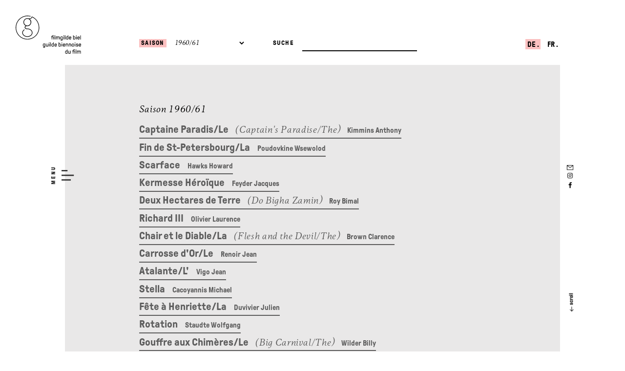

--- FILE ---
content_type: text/html; charset=utf-8
request_url: https://www.filmgilde.ch/de/programm/saison/1960-1961
body_size: 11415
content:
<!DOCTYPE html>
<html  prefix="og: http://ogp.me/ns#  fb: http://www.facebook.com/2008/fbml website: http://ogp.me/ns/website#" lang="de-CH" class="no-js">
<head>
  <title>Programm | Guilde Biennoise du Film</title>
  <meta name="viewport" content="initial-scale=1.0, maximum-scale=1.0, minimum-scale=1.0, width=device-width, minimal-ui" />
  <meta http-equiv="X-UA-Compatible" content="IE=9; IE=8; IE=7; IE=edge"/>
  <meta name="HandheldFriendly" content="true" />
  <meta name="apple-mobile-web-app-capable" content="yes">
  <meta name="generator" content="Silverstripe CMS 4.11" />
<meta http-equiv="Content-Type" content="text/html; charset=utf-8" />
	<link rel="alternate" hreflang="de-CH" href="https://www.filmgilde.ch/de/programm/" />

	<link rel="alternate" hreflang="fr-CH" href="https://www.filmgilde.ch/fr/programme/" />

<meta property="og:title" content="Programm" />
<meta property="og:type" content="website" />
<meta property="og:url" content="https://www.filmgilde.ch/de/programm/" />
<meta property="og:site_name" content="Guilde Biennoise du Film" />
<meta property="og:locale" content="de_CH" />


  <link rel="apple-touch-icon" sizes="180x180" href="/resources/themes/filmgilde/icons/apple-touch-icon.png?m=1763657034">
  <link rel="icon" type="image/png" sizes="32x32" href="/resources/themes/filmgilde/icons/favicon-32x32.png?m=1763657034">
  <link rel="icon" type="image/png" sizes="16x16" href="/resources/themes/filmgilde/icons/favicon-16x16.png?m=1763657034">
  <link rel="manifest" href="/resources/themes/filmgilde/icons/site.webmanifest?m=1763657034">
  <link rel="mask-icon" href="/resources/themes/filmgilde/icons/safari-pinned-tab.svg?m=1763657034" color="#000000">
  <link rel="shortcut icon" href="/favicon.ico">
  <meta name="msapplication-TileColor" content="#ff0000">
  <meta name="msapplication-config" content="/resources/themes/filmgilde/icons/browserconfig.xml?m=1763657034">
  <meta name="theme-color" content="#ffffff">

  
<link rel="stylesheet" type="text/css" href="/resources/themes/filmgilde/dist/css/main.css?m=1763657034" />
<style type="text/css">

.theme-bg,
.season-header__form label,
.lang-nav__link--current,
.movie-header--active .movie-header__content,
.main-nav .nav__link:hover:after,
.main-nav .nav__link--section:after,
.team-member--selected .team-member__line:after,
.team-member__line:hover:after,
.calendar__link:hover:after,
.orderform button:hover {
  background-color: #FBC0C0;
}

.theme-link:hover {
  color: #f78181;
}

a:hover,
.theme-text {
  color: #f78181;
}

.theme-link:hover .theme-link__label {
  border-color: #f78181;
}

.main-header__logo:hover svg {
  fill: #f78181;
}

.home-page__link:hover .home-page__link-title:after {
  border-color: #f78181;
}

::-moz-placeholder {
  color: #f78181;
}

::-webkit-input-placeholder {
  color: #f78181;
}

:-ms-input-placeholder {
  color: #f78181 !important;
}

::placeholder {
  color: #f78181;
}


</style>
</head>
<body class="page" id="top">
<header class="page__head main-header">
  <div class="main-nav" id="MainNav">
    <nav class="main-nav__nav-wrapper">
      <ul class="main-nav__list nav">
        
          <li class="nav__item nav__item--link nav__item--home">
            <a href="/" class="nav__link nav__link--link">Startseite</a>
          </li>
        
          <li class="nav__item nav__item--link">
            <a href="/de/aktuell/" class="nav__link nav__link--link">Aktuell</a>
          </li>
        
          <li class="nav__item nav__item--link">
            <a href="/de/mitglied-werden/" class="nav__link nav__link--link">Mitglied werden</a>
          </li>
        
          <li class="nav__item nav__item--section">
            <a href="/de/programm/" class="nav__link nav__link--section">Programm</a>
          </li>
        
          <li class="nav__item nav__item--link">
            <a href="/de/faq/" class="nav__link nav__link--link">FAQ</a>
          </li>
        
          <li class="nav__item nav__item--link">
            <a href="/de/filmgilde-biel/" class="nav__link nav__link--link">Filmgilde Biel</a>
          </li>
        
      </ul>
    </nav>
    <div class="main-nav__address">
      <p>Filmgilde Biel<br>Postfach 495<br>CH-2501 Biel<br><span class="decode" data-lhs="info" data-rhs="guildedufilm.ch" data-subject="">info@guildedufilm.ch</span></p><p>&nbsp;</p><p><a href="/de/impressum/">Impressum</a><br><a href="/de/impressum/datenschutz/">Datenschutzerklärung</a><br><a href="/de/impressum/allgemeine-verkaufsbedingungen/">Allgemeine Verkaufsbedingungen</a></p><p>&nbsp;</p>
    </div>
    

  <ul class="social-nav">
    
      <li class="social-nav__item social-nav__item--email">
        
          <span class="decode" data-lhs="info" data-rhs="filmgilde.ch" data-subject="" title="Schreiben sie uns eine E-Mail"><span>Schreiben sie uns eine E-Mail</span></span>
        
      </li>
    
      <li class="social-nav__item">
        
          <a href="https://www.instagram.com/filmgilde.biel/?__d=11" target="_blank" title="Instagram" class="social-nav__link icon-instagram-1">
            <span>Instagram</span>
          </a>
        
      </li>
    
      <li class="social-nav__item">
        
          <a href="https://de-de.facebook.com/filmgildebienne/" target="_blank" title="Facebook" class="social-nav__link icon-facebook-1">
            <span>Facebook</span>
          </a>
        
      </li>
    
  </ul>


    
  <nav class="main-nav__lang-nav">
    <ul class="lang-nav">
      
        <li class="lang-nav__item">
          <a href="/de/programm/" class="lang-nav__link lang-nav__link--current" title="Deutsch"
            rel="alternate" hreflang="de-CH">
            de
          </a>
        </li>
      
        <li class="lang-nav__item">
          <a href="/fr/programme/" class="lang-nav__link lang-nav__link--link" title="Französisch"
            rel="alternate" hreflang="fr-CH">
            fr
          </a>
        </li>
      
    </ul>
  </nav>

  </div>
  <div class="wrapper main-header__wrapper">
    <a href="/" class="main-header__logo">
      <svg xmlns="http://www.w3.org/2000/svg" width="200" height="115.48529" viewBox="0 0 200 115.48529"><path class="fg-logo" d="M115.3472,65.30339a.169.169,0,0,0-.179-.179h-2.881a.16876.16876,0,0,0-.18.179v6.622a.35956.35956,0,0,1-.358.358h-.894a.36022.36022,0,0,1-.358-.358v-6.622a.169.169,0,0,0-.179-.179h-1.342a.35829.35829,0,0,1-.358-.358v-.895a.35829.35829,0,0,1,.358-.358h1.342a.16875.16875,0,0,0,.179-.178v-.358a3.27746,3.27746,0,0,1,3.311-3.347h2.952a.29249.29249,0,0,1,.286.286v.984a.28158.28158,0,0,1-.286.286h-2.952a1.80366,1.80366,0,0,0-1.701,1.791v.358a.1685.1685,0,0,0,.18.178h4.348a.35978.35978,0,0,1,.359.358v8.054a.36043.36043,0,0,1-.359.358h-.931a.35935.35935,0,0,1-.357-.358Zm5.6333-5.3157a.35957.35957,0,0,0-.358-.358h-.895a.35956.35956,0,0,0-.358.358v11.938a.36022.36022,0,0,0,.358.358h.895a.36022.36022,0,0,0,.358-.358ZM133.3093,71.926a.35935.35935,0,0,0,.358.357h.895a.35936.35936,0,0,0,.358-.357v-5.37c0-1.987-1.11-3.401-3.168-3.401a3.16984,3.16984,0,0,0-2.093.86.4583.4583,0,0,1-.698,0,2.97187,2.97187,0,0,0-1.952-.86c-1.074,0-1.395.591-1.95.591a.60793.60793,0,0,1-.448-.286.34.34,0,0,0-.251-.126h-.787a.35978.35978,0,0,0-.359.358v8.234a.35958.35958,0,0,0,.359.357h.896a.3585.3585,0,0,0,.357-.357v-5.46a1.70474,1.70474,0,0,1,1.736-1.699,1.75607,1.75607,0,0,1,1.719,1.789v5.37a.35784.35784,0,0,0,.357.357h.877a.35871.35871,0,0,0,.358-.357v-5.46a1.67364,1.67364,0,0,1,1.7-1.699,1.71424,1.71424,0,0,1,1.736,1.789Zm8.7993-8.18c-.52,0-.679-.591-2.004-.591a3.49541,3.49541,0,0,0-3.401,3.401,19.74894,19.74894,0,0,0,0,2.505,3.4947,3.4947,0,0,0,3.401,3.401c.823,0,1.305-.43,1.663-.447.252-.018.394.072.394.412v.393a1.60408,1.60408,0,0,1-1.664,1.61c-.912,0-1.379-.303-1.61-.894-.072-.197-.09-.358-.466-.358h-.859c-.268,0-.358.161-.322.412a3.03762,3.03762,0,0,0,3.257,2.452,3.21978,3.21978,0,0,0,3.275-3.222V63.692a.35828.35828,0,0,0-.358-.358h-.608a.3434.3434,0,0,0-.251.126.67836.67836,0,0,1-.447.286m.233,2.81a19.39478,19.39478,0,0,1,0,2.505,2.07848,2.07848,0,0,1-4.117,0,20.13176,20.13176,0,0,1,0-2.505,2.0788,2.0788,0,0,1,4.117,0m5.49049-6.6393a.295.295,0,0,0-.287-.287h-1.217a.29567.29567,0,0,0-.287.287v1.235a.28426.28426,0,0,0,.287.286h1.217a.28364.28364,0,0,0,.287-.286Zm-.053,3.775a.35937.35937,0,0,0-.358-.357h-.932a.35937.35937,0,0,0-.358.357v8.234a.36022.36022,0,0,0,.358.358h.932a.36022.36022,0,0,0,.358-.358Zm3.98871-3.704a.35893.35893,0,0,0-.358-.358h-.894a.35978.35978,0,0,0-.359.358v11.938a.36043.36043,0,0,0,.359.358h.894a.35958.35958,0,0,0,.358-.358ZM153.735,69.062a3.49367,3.49367,0,0,0,3.399,3.401c1.325,0,1.486-.592,2.005-.592a.68178.68178,0,0,1,.448.287.34171.34171,0,0,0,.251.126h.608a.35893.35893,0,0,0,.358-.358V59.988a.35893.35893,0,0,0-.358-.358h-.894a.35979.35979,0,0,0-.359.358v3.168c0,.34-.125.447-.394.447-.358,0-.84-.447-1.665-.447a3.49277,3.49277,0,0,0-3.399,3.4,19.39934,19.39934,0,0,0,0,2.506m1.521,0a19.04743,19.04743,0,0,1,0-2.506,2.07806,2.07806,0,0,1,4.116,0,19.76826,19.76826,0,0,1,0,2.506,2.07822,2.07822,0,0,1-4.116,0m14.4035-.7344a.35956.35956,0,0,0,.358-.358v-1.235a3.327,3.327,0,0,0-3.58-3.578,3.55548,3.55548,0,0,0-3.669,3.399,19.41854,19.41854,0,0,0,0,2.507,3.55548,3.55548,0,0,0,3.669,3.399,3.27984,3.27984,0,0,0,3.472-2.684.2862.2862,0,0,0-.305-.358h-.912a.406.406,0,0,0-.412.304,1.82093,1.82093,0,0,1-1.843,1.128c-1.235,0-2.076-.716-2.076-2.345a.169.169,0,0,1,.179-.179Zm-5.262-1.611a1.93813,1.93813,0,0,1,2.057-1.95,1.89538,1.89538,0,0,1,2.022,1.95.16721.16721,0,0,1-.178.179h-3.722a.16849.16849,0,0,1-.179-.179m12.95158,5.1549c.52,0,.679.591,2.004.591a3.49523,3.49523,0,0,0,3.401-3.4,19.06969,19.06969,0,0,0,0-2.507,3.49452,3.49452,0,0,0-3.401-3.4c-.822,0-1.305.447-1.663.447-.27,0-.394-.107-.394-.447v-3.168a.35935.35935,0,0,0-.358-.357h-.895a.35937.35937,0,0,0-.358.357v11.939a.35936.35936,0,0,0,.358.357h.608a.34376.34376,0,0,0,.252-.126.68.68,0,0,1,.446-.286m-.232-2.809a19.06277,19.06277,0,0,1,0-2.507,2.07822,2.07822,0,0,1,4.116,0,19.41855,19.41855,0,0,1,0,2.507,2.07822,2.07822,0,0,1-4.116,0m9.39219-9.1458a.29567.29567,0,0,0-.287-.287h-1.217a.295.295,0,0,0-.287.287v1.235a.28364.28364,0,0,0,.287.286h1.217a.28425.28425,0,0,0,.287-.286Zm-.054,3.775a.35959.35959,0,0,0-.359-.357h-.93a.35937.35937,0,0,0-.358.357v8.234a.36023.36023,0,0,0,.358.358h.93a.36044.36044,0,0,0,.359-.358Zm8.91128,4.63589a.35956.35956,0,0,0,.358-.358v-1.235a3.32725,3.32725,0,0,0-3.581-3.578,3.55519,3.55519,0,0,0-3.668,3.399,19.41854,19.41854,0,0,0,0,2.507,3.55519,3.55519,0,0,0,3.668,3.399,3.28021,3.28021,0,0,0,3.473-2.684.2862.2862,0,0,0-.305-.358h-.912a.406.406,0,0,0-.412.304,1.82143,1.82143,0,0,1-1.844,1.128c-1.234,0-2.075-.716-2.075-2.345a.169.169,0,0,1,.179-.179Zm-5.262-1.611a1.93813,1.93813,0,0,1,2.057-1.95,1.89591,1.89591,0,0,1,2.022,1.95.16772.16772,0,0,1-.178.179h-3.722a.16849.16849,0,0,1-.179-.179m9.1414-6.543a.35957.35957,0,0,0-.358-.358h-.895a.35958.35958,0,0,0-.358.358v11.938a.35958.35958,0,0,0,.358.358h.895a.35957.35957,0,0,0,.358-.358ZM88.6724,85.25719c-.519,0-.679-.591-2.004-.591a3.49454,3.49454,0,0,0-3.4,3.401,19.40308,19.40308,0,0,0,0,2.506,3.49364,3.49364,0,0,0,3.4,3.4c.824,0,1.306-.429,1.665-.447.25-.018.394.072.394.412v.393a1.606,1.606,0,0,1-1.666,1.611c-.911,0-1.378-.304-1.609-.895-.072-.197-.09-.358-.466-.358h-.859c-.268,0-.358.161-.323.412a3.03893,3.03893,0,0,0,3.257,2.452,3.22062,3.22062,0,0,0,3.276-3.222v-9.127a.35914.35914,0,0,0-.358-.359h-.608a.34168.34168,0,0,0-.251.126.68042.68042,0,0,1-.448.286m.234,2.81a19.76841,19.76841,0,0,1,0,2.506,2.07864,2.07864,0,0,1-4.117,0,19.76841,19.76841,0,0,1,0-2.506,2.0788,2.0788,0,0,1,4.117,0m3.5212,2.50641a3.26073,3.26073,0,0,0,3.401,3.4c1.325,0,1.395-.591,1.914-.591a.67971.67971,0,0,1,.447.286.34346.34346,0,0,0,.251.126h.787a.35957.35957,0,0,0,.359-.357v-8.234a.36044.36044,0,0,0-.359-.358h-.894a.36023.36023,0,0,0-.358.358v5.459a1.98346,1.98346,0,0,1-3.937-.089v-5.37a.36023.36023,0,0,0-.358-.358h-.895a.36023.36023,0,0,0-.358.358Zm11.18249-9.1458a.29567.29567,0,0,0-.287-.287h-1.218a.29478.29478,0,0,0-.286.287v1.235a.28343.28343,0,0,0,.286.286h1.218a.28426.28426,0,0,0,.287-.286Zm-.054,3.776a.35978.35978,0,0,0-.359-.358h-.93a.35957.35957,0,0,0-.358.358v8.233a.36022.36022,0,0,0,.358.358h.93a.36043.36043,0,0,0,.359-.358Zm3.9887-3.70509a.35807.35807,0,0,0-.357-.358h-.896a.35956.35956,0,0,0-.358.358v11.938a.35956.35956,0,0,0,.358.358h.896a.35807.35807,0,0,0,.357-.358Zm1.9673,9.07449a3.49454,3.49454,0,0,0,3.4,3.401c1.325,0,1.485-.592,2.005-.592a.68211.68211,0,0,1,.447.287.34345.34345,0,0,0,.251.126h.608a.35827.35827,0,0,0,.358-.358V81.4992a.35828.35828,0,0,0-.358-.358h-.895a.35957.35957,0,0,0-.358.358v3.168c0,.34-.125.447-.394.447-.358,0-.84-.447-1.664-.447a3.49346,3.49346,0,0,0-3.4,3.399,19.78418,19.78418,0,0,0,0,2.507m1.521,0a19.41855,19.41855,0,0,1,0-2.507,2.07822,2.07822,0,0,1,4.116,0,19.41855,19.41855,0,0,1,0,2.507,2.07822,2.07822,0,0,1-4.116,0m14.40339-.7345a.35892.35892,0,0,0,.358-.358v-1.235a3.32671,3.32671,0,0,0-3.579-3.578,3.55638,3.55638,0,0,0-3.67,3.399,19.78418,19.78418,0,0,0,0,2.507,3.55719,3.55719,0,0,0,3.67,3.4,3.28044,3.28044,0,0,0,3.472-2.685.28655.28655,0,0,0-.305-.358h-.913a.40675.40675,0,0,0-.411.304,1.82181,1.82181,0,0,1-1.843,1.128c-1.235,0-2.076-.716-2.076-2.345a.169.169,0,0,1,.179-.179Zm-5.262-1.611a1.939,1.939,0,0,1,2.058-1.95,1.89591,1.89591,0,0,1,2.022,1.95.16849.16849,0,0,1-.179.179h-3.722a.169.169,0,0,1-.179-.179m12.95268,5.1549c.518,0,.679.591,2.004.591a3.49367,3.49367,0,0,0,3.4-3.4,19.40308,19.40308,0,0,0,0-2.506,3.49315,3.49315,0,0,0-3.4-3.401c-.824,0-1.306.447-1.665.447-.268,0-.393-.107-.393-.447v-3.168a.3585.3585,0,0,0-.357-.357h-.896a.35871.35871,0,0,0-.358.357v11.939a.35871.35871,0,0,0,.358.357h.609a.3396.3396,0,0,0,.25-.126.68415.68415,0,0,1,.448-.286m-.233-2.809a19.39949,19.39949,0,0,1,0-2.506,2.07863,2.07863,0,0,1,4.117,0,19.76469,19.76469,0,0,1,0,2.506,2.07879,2.07879,0,0,1-4.117,0m9.3923-9.14579a.295.295,0,0,0-.287-.287h-1.218a.29549.29549,0,0,0-.286.287v1.235a.284.284,0,0,0,.286.286h1.218a.28365.28365,0,0,0,.287-.286Zm-.053,3.776a.35979.35979,0,0,0-.359-.358h-.931a.35893.35893,0,0,0-.358.358v8.233a.35957.35957,0,0,0,.358.358h.931a.36044.36044,0,0,0,.359-.358Zm8.91009,4.6349a.35892.35892,0,0,0,.358-.358v-1.235a3.327,3.327,0,0,0-3.58-3.578,3.55612,3.55612,0,0,0-3.669,3.399,19.7879,19.7879,0,0,0,0,2.507,3.55693,3.55693,0,0,0,3.669,3.4,3.2808,3.2808,0,0,0,3.473-2.685.28654.28654,0,0,0-.305-.358h-.913a.40676.40676,0,0,0-.411.304,1.82229,1.82229,0,0,1-1.844,1.128c-1.234,0-2.075-.716-2.075-2.345a.169.169,0,0,1,.179-.179Zm-5.262-1.611a1.939,1.939,0,0,1,2.058-1.95,1.8959,1.8959,0,0,1,2.022,1.95.16849.16849,0,0,1-.179.179h-3.722a.169.169,0,0,1-.179-.179m14.5997-.161a3.19341,3.19341,0,0,0-3.4-3.4c-1.253,0-1.397.59-1.914.59a.68041.68041,0,0,1-.448-.286.3442.3442,0,0,0-.251-.125h-.787a.35893.35893,0,0,0-.359.357v8.234a.35914.35914,0,0,0,.359.358h.895a.35872.35872,0,0,0,.357-.358v-5.459a1.984,1.984,0,0,1,3.938.089v5.37a.35871.35871,0,0,0,.357.358h.896a.35808.35808,0,0,0,.357-.358Zm9.21329,0a3.19392,3.19392,0,0,0-3.4-3.4c-1.253,0-1.397.59-1.914.59a.6781.6781,0,0,1-.448-.286.3442.3442,0,0,0-.251-.125h-.788a.35937.35937,0,0,0-.358.357v8.234a.35958.35958,0,0,0,.358.358h.896a.35872.35872,0,0,0,.357-.358v-5.459a1.984,1.984,0,0,1,3.938.089v5.37a.35871.35871,0,0,0,.357.358h.896a.35808.35808,0,0,0,.357-.358Zm1.787,0a19.06969,19.06969,0,0,0,0,2.507,3.67964,3.67964,0,0,0,7.338,0,19.78418,19.78418,0,0,0,0-2.507,3.67964,3.67964,0,0,0-7.338,0m1.611,2.507a19.06277,19.06277,0,0,1,0-2.507,2.07822,2.07822,0,0,1,4.116,0,19.78418,19.78418,0,0,1,0,2.507,2.07822,2.07822,0,0,1-4.116,0m9.48068-9.14589a.295.295,0,0,0-.287-.287h-1.218a.29549.29549,0,0,0-.286.287v1.235a.284.284,0,0,0,.286.286h1.218a.28365.28365,0,0,0,.287-.286Zm-.053,3.776a.35957.35957,0,0,0-.358-.358h-.932a.35958.35958,0,0,0-.358.358v8.233a.36023.36023,0,0,0,.358.358h.932a.36022.36022,0,0,0,.358-.358Zm8.24752,2.5058a.35955.35955,0,0,0,.358-.358c0-1.7-1.61-2.685-3.275-2.685-1.628,0-3.239.985-3.239,2.595,0,2.022,1.771,2.398,3.239,2.703,1.039.214,1.916.411,1.916,1.146,0,1.073-.949,1.324-1.916,1.324-.823,0-1.932-.251-1.932-1.324v-.233a.36042.36042,0,0,0-.358-.359h-.896a.35893.35893,0,0,0-.357.359v.233c0,1.968,1.754,2.863,3.543,2.863,1.861,0,3.526-.949,3.526-2.863,0-2.184-2.022-2.489-3.526-2.757-.876-.161-1.575-.393-1.575-1.092,0-.519.465-1.073,1.575-1.073,1.181,0,1.665.537,1.665,1.163a.35957.35957,0,0,0,.358.358h.894m8.87419,2.1291a.35892.35892,0,0,0,.358-.358v-1.235a3.32671,3.32671,0,0,0-3.579-3.578,3.55638,3.55638,0,0,0-3.67,3.399,20.16389,20.16389,0,0,0,0,2.507,3.55719,3.55719,0,0,0,3.67,3.4,3.28044,3.28044,0,0,0,3.472-2.685.286.286,0,0,0-.304-.358h-.914a.40676.40676,0,0,0-.411.304,1.82181,1.82181,0,0,1-1.843,1.128c-1.235,0-2.076-.716-2.076-2.345a.169.169,0,0,1,.179-.179Zm-5.262-1.611a1.939,1.939,0,0,1,2.058-1.95,1.89672,1.89672,0,0,1,2.023,1.95.16876.16876,0,0,1-.18.179h-3.722a.169.169,0,0,1-.179-.179m-42.91812,23.8566a3.49456,3.49456,0,0,0,3.4,3.401c1.325,0,1.485-.592,2.005-.592a.67978.67978,0,0,1,.447.287.34345.34345,0,0,0,.251.126h.608a.35849.35849,0,0,0,.358-.359v-11.937a.35828.35828,0,0,0-.358-.358h-.894a.35978.35978,0,0,0-.359.358v3.168c0,.34-.125.447-.394.447-.358,0-.84-.447-1.664-.447a3.49366,3.49366,0,0,0-3.4,3.4,19.77214,19.77214,0,0,0,0,2.506m1.521,0a19.76842,19.76842,0,0,1,0-2.506,2.07806,2.07806,0,0,1,4.116,0,19.40308,19.40308,0,0,1,0,2.506,2.07822,2.07822,0,0,1-4.116,0m7.692-.0005a3.261,3.261,0,0,0,3.401,3.401c1.325,0,1.395-.591,1.914-.591a.68207.68207,0,0,1,.447.286.34347.34347,0,0,0,.251.126h.787a.35958.35958,0,0,0,.359-.357v-8.234a.35978.35978,0,0,0-.359-.358h-.894a.35957.35957,0,0,0-.358.358v5.458a1.98332,1.98332,0,0,1-3.937-.089v-5.369a.35978.35978,0,0,0-.359-.358h-.894a.35891.35891,0,0,0-.358.358Zm19.16281,2.8639a.3587.3587,0,0,0,.357.358h.931a.35958.35958,0,0,0,.358-.358v-8.054a.35958.35958,0,0,0-.358-.358h-4.349a.16823.16823,0,0,1-.179-.178v-.358a1.80365,1.80365,0,0,1,1.701-1.791h2.952a.28219.28219,0,0,0,.286-.286v-.984a.29319.29319,0,0,0-.286-.286h-2.952a3.27746,3.27746,0,0,0-3.311,3.347v.358a.16875.16875,0,0,1-.179.178h-1.343a.35958.35958,0,0,0-.358.358v.895a.35893.35893,0,0,0,.358.358h1.343a.169.169,0,0,1,.179.179v6.622a.35957.35957,0,0,0,.358.358h.894a.35956.35956,0,0,0,.358-.358v-6.622a.16849.16849,0,0,1,.179-.179h2.882a.169.169,0,0,1,.179.179Zm5.63308-11.9378a.35957.35957,0,0,0-.358-.358h-.895a.35957.35957,0,0,0-.358.358v11.938a.35957.35957,0,0,0,.358.358h.895a.35957.35957,0,0,0,.358-.358Zm12.32882,11.9376a.35955.35955,0,0,0,.358.358h.895a.35957.35957,0,0,0,.358-.358v-5.369c0-1.987-1.11-3.401-3.168-3.401a3.16989,3.16989,0,0,0-2.093.86.4583.4583,0,0,1-.698,0,2.96955,2.96955,0,0,0-1.952-.86c-1.074,0-1.395.591-1.95.591a.608.608,0,0,1-.448-.286.34.34,0,0,0-.251-.126h-.787a.35977.35977,0,0,0-.359.358v8.233a.35977.35977,0,0,0,.359.358h.896a.35807.35807,0,0,0,.357-.358v-5.459a1.70474,1.70474,0,0,1,1.736-1.699,1.75607,1.75607,0,0,1,1.719,1.789v5.369a.35805.35805,0,0,0,.357.358h.877a.35892.35892,0,0,0,.358-.358v-5.459a1.67365,1.67365,0,0,1,1.7-1.699,1.71424,1.71424,0,0,1,1.736,1.789ZM45.936,19.872A10.18569,10.18569,0,0,0,35.762,9.697,10.06521,10.06521,0,0,0,25.589,19.872a10.1735,10.1735,0,1,0,20.347,0M50.319,2.88a36.17818,36.17818,0,0,1-14.14,69.479A35.79325,35.79325,0,0,1,0,36.18,36.15887,36.15887,0,0,1,45.771,1.301a2.637,2.637,0,0,1-.288,1.66A34.48143,34.48143,0,0,0,1.676,36.18,34.13509,34.13509,0,0,0,36.179,70.682,34.49531,34.49531,0,0,0,50.424,4.767,7.41366,7.41366,0,0,1,47.59,8.76a9.44368,9.44368,0,0,1-4.72,1.535,11.91668,11.91668,0,0,1-8.476,21.436l.001.015c-2.623,0-4.757,1.668-4.757,3.719,0,2.052,2.134,3.72,4.757,3.72l-.002.032c.497-.038.998-.061,1.507-.061,8.649,0,15.686,5.681,15.686,12.666,0,6.983-7.037,12.664-15.686,12.664S20.214,58.805,20.214,51.822c0-4.076,2.406-7.698,6.12-10.016a7.65991,7.65991,0,0,0,1.565,1.184c-3.537,1.966-5.856,5.188-5.856,8.832,0,5.974,6.217,10.836,13.857,10.836s13.856-4.862,13.856-10.836c0-5.975-6.216-10.837-13.856-10.837-.405,0-.803.021-1.199.048-.134-.003-.255-.015-.384-.022v.001a8.13926,8.13926,0,0,1-2.652-.436,7.57453,7.57453,0,0,1-1.371-.57c.025-.008.051-.015.077-.023a5.25164,5.25164,0,0,1-2.847-4.456,5.40958,5.40958,0,0,1,3.399-4.745,11.95391,11.95391,0,0,1-7.106-10.91A11.912,11.912,0,0,1,39.004,8.386c1.553.294,5.162.722,7.632-1.005a5.74949,5.74949,0,0,0,2.145-2.995l.024-.068c.022-.066.044-.142.066-.212.01-.034.021-.067.031-.102a9.29388,9.29388,0,0,0,.28-1.427c.002-.012.029-.014.053-.017.006-.034.01-.072.015-.106.232.09.464.179.694.274.087.036.177.067.265.104.018.008.038.015.056.024.019.007.036.016.054.024"/></svg>
    </a>
    
      
  <nav class="main-header__lang-nav">
    <ul class="lang-nav">
      
        <li class="lang-nav__item">
          <a href="/de/programm/" class="lang-nav__link lang-nav__link--current" title="Deutsch"
            rel="alternate" hreflang="de-CH">
            de
          </a>
        </li>
      
        <li class="lang-nav__item">
          <a href="/fr/programme/" class="lang-nav__link lang-nav__link--link" title="Französisch"
            rel="alternate" hreflang="fr-CH">
            fr
          </a>
        </li>
      
    </ul>
  </nav>

    
  </div>
</header>
<main class="page__content" role="main">
  <header class="season-header">
  <div class="season-header__wrapper">
    
<form id="Form_SaisonForm" action="/de/programm/SaisonForm/" method="POST" enctype="application/x-www-form-urlencoded" class="season-header__form season-header__form--season season-form">

	
	<p id="Form_SaisonForm_error" class="message " style="display: none"></p>
	

	<fieldset>
		
		
			<div id="Form_SaisonForm_Season_Holder" class="field dropdown">
	<label class="left" for="Form_SaisonForm_Season">Saison</label>
	<div class="middleColumn">
		<select name="Season" class="dropdown" id="Form_SaisonForm_Season">

	<option value=""
		
		
		>––
	</option>

	<option value="saison-20252026"
		
		
		>Saison 2025/2026
	</option>

	<option value="saison-20242025"
		
		
		>Saison 2024/2025
	</option>

	<option value="saison-20232024"
		
		
		>Saison 2023/2024
	</option>

	<option value="saison-20222023"
		
		
		>Saison 2022/2023
	</option>

	<option value="saison-202122"
		
		
		>Saison 2021/22
	</option>

	<option value="2019-2020"
		
		
		>2019/20
	</option>

	<option value="2018-2019"
		
		
		>2018/19
	</option>

	<option value="open-air"
		
		
		>Open Air
	</option>

	<option value="2017-2018"
		
		
		>2017/18
	</option>

	<option value="2016-2017"
		
		
		>2016/17
	</option>

	<option value="2015-2016"
		
		
		>2015/16
	</option>

	<option value="2014-2015"
		
		
		>2014/15
	</option>

	<option value="2013-2014"
		
		
		>2013/14
	</option>

	<option value="2012-2013"
		
		
		>2012/13
	</option>

	<option value="2011-2012"
		
		
		>2011/12
	</option>

	<option value="2010-2011"
		
		
		>2010/11
	</option>

	<option value="2009-2010"
		
		
		>2009/10
	</option>

	<option value="2008-2009"
		
		
		>2008/09
	</option>

	<option value="2007-2008"
		
		
		>2007/08
	</option>

	<option value="2006-2007"
		
		
		>2006/07
	</option>

	<option value="2005-2006"
		
		
		>2005/06
	</option>

	<option value="2004-2005"
		
		
		>2004/05
	</option>

	<option value="2003-2004"
		
		
		>2003/04
	</option>

	<option value="2002-2003"
		
		
		>2002/03
	</option>

	<option value="2001-2002"
		
		
		>2001/02
	</option>

	<option value="2000-2001"
		
		
		>2000/01
	</option>

	<option value="1999-2000"
		
		
		>1999/00
	</option>

	<option value="1998-1999"
		
		
		>1998/99
	</option>

	<option value="1997-1998"
		
		
		>1997/98
	</option>

	<option value="1996-1997"
		
		
		>1996/97
	</option>

	<option value="1995-1996"
		
		
		>1995/96
	</option>

	<option value="1994-1995"
		
		
		>1994/95
	</option>

	<option value="1993-1994"
		
		
		>1993/94
	</option>

	<option value="1992-1993"
		
		
		>1992/93
	</option>

	<option value="1991-1992"
		
		
		>1991/92
	</option>

	<option value="1990-1991"
		
		
		>1990/91
	</option>

	<option value="1989-1990"
		
		
		>1989/90
	</option>

	<option value="1988-1989"
		
		
		>1988/89
	</option>

	<option value="1987-1988"
		
		
		>1987/88
	</option>

	<option value="1986-1987"
		
		
		>1986/87
	</option>

	<option value="1985-1986"
		
		
		>1985/86
	</option>

	<option value="1984-1985"
		
		
		>1984/85
	</option>

	<option value="1983-1984"
		
		
		>1983/84
	</option>

	<option value="1982-1983"
		
		
		>1982/83
	</option>

	<option value="1981-1982"
		
		
		>1981/82
	</option>

	<option value="1980-1981"
		
		
		>1980/81
	</option>

	<option value="1979-1980"
		
		
		>1979/80
	</option>

	<option value="1978-1979"
		
		
		>1978/79
	</option>

	<option value="1977-1978"
		
		
		>1977/78
	</option>

	<option value="1976-1977"
		
		
		>1976/77
	</option>

	<option value="1975-1976"
		
		
		>1975/76
	</option>

	<option value="1974-1975"
		
		
		>1974/75
	</option>

	<option value="1973-1974"
		
		
		>1973/74
	</option>

	<option value="1972-1973"
		
		
		>1972/73
	</option>

	<option value="1971-1972"
		
		
		>1971/72
	</option>

	<option value="1970-1971"
		
		
		>1970/71
	</option>

	<option value="1969-1970"
		
		
		>1969/70
	</option>

	<option value="1968-1969"
		
		
		>1968/69
	</option>

	<option value="1967-1968"
		
		
		>1967/68
	</option>

	<option value="1966-1967"
		
		
		>1966/67
	</option>

	<option value="1962-1963"
		
		
		>1962/63
	</option>

	<option value="1961-1962"
		
		
		>1961/62
	</option>

	<option value="1960-1961"
		 selected="selected"
		
		>1960/61
	</option>

	<option value="1959-1960"
		
		
		>1959/60
	</option>

	<option value="1958-1959"
		
		
		>1958/59
	</option>

	<option value="1957-1958"
		
		
		>1957/58
	</option>

	<option value="1956-1957"
		
		
		>1956/57
	</option>

	<option value="1955-1956"
		
		
		>1955/56
	</option>

	<option value="1954-1955"
		
		
		>1954/55
	</option>

	<option value="1953-1954"
		
		
		>1953/54
	</option>

	<option value="1952-1953"
		
		
		>1952/53
	</option>

	<option value="1951-1952"
		
		
		>1951/52
	</option>

	<option value="1950-1951"
		
		
		>1950/51
	</option>

	<option value="1949-1950"
		
		
		>1949/50
	</option>

</select>
	</div>
	
	
	
</div>

		
			<input type="hidden" name="SecurityID" value="1c4707aabcb67694d45e3aa6e62009ba71ab02e4" class="hidden" id="Form_SaisonForm_SecurityID" />
		
		<div class="clear"><!-- --></div>
	</fieldset>

	
	<div class="btn-toolbar">
		
			<input type="submit" name="action_doFilter" value="Go" class="action" id="Form_SaisonForm_action_doFilter" />
		
	</div>
	

</form>


    
<form id="Form_SearchForm" action="/de/programm/SearchForm/" method="GET" enctype="application/x-www-form-urlencoded" class="season-header__form season-header__form--search search-form">

	
	<p id="Form_SearchForm_error" class="message " style="display: none"></p>
	

	<fieldset>
		
		
			<div id="Form_SearchForm_Query_Holder" class="field text">
	<label class="left" for="Form_SearchForm_Query">Suche</label>
	<div class="middleColumn">
		<input type="text" name="Query" class="text" id="Form_SearchForm_Query" />
	</div>
	
	
	
</div>

		
		<div class="clear"><!-- --></div>
	</fieldset>

	
	<div class="btn-toolbar">
		
			<button type="submit" name="action_doSearch" value="Los" class="action" id="Form_SearchForm_action_doSearch">
		<span>Los</span>
	</button>
		
			<button type="submit" name="action_doReset" value="Clear" class="action season-header__form-reset icon-close" id="Form_SearchForm_action_doReset">
		<span>Clear</span>
	</button>
		
	</div>
	

</form>


  </div>
</header>


  

  <section class="wrapper season season--year"
           style=""
           id="1960-1961" data-link="/de/programm/saison/1960-1961">
    <div class="content-wrapper">
      <h2 class="season__title">Saison 1960/61</h2>
      
      <ul class="calendar">
        
          
            <li class="calendar__item calendar__item--disabled">
              <div class="movie-line movie-line--archive">
  <span class="movie-line__heading">
    <strong class="movie-line__title">Captaine Paradis/Le</strong>
    
      <em class="movie-line__subtitle movie-line__subtitle--original">(Captain&#039;s Paradise/The)</em>
    
  </span>

  <span class="movie-line__infoblock">
    
      <span class="movie-line__part movie-line__info movie-line__info--director">
        Kimmins Anthony
      </span>
    

    
      
    
  </span>
</div>
            </li>
          
        
          
            <li class="calendar__item calendar__item--disabled">
              <div class="movie-line movie-line--archive">
  <span class="movie-line__heading">
    <strong class="movie-line__title">Fin de St-Petersbourg/La</strong>
    
  </span>

  <span class="movie-line__infoblock">
    
      <span class="movie-line__part movie-line__info movie-line__info--director">
        Poudovkine Wsewolod
      </span>
    

    
      
    
  </span>
</div>
            </li>
          
        
          
            <li class="calendar__item calendar__item--disabled">
              <div class="movie-line movie-line--archive">
  <span class="movie-line__heading">
    <strong class="movie-line__title">Scarface</strong>
    
  </span>

  <span class="movie-line__infoblock">
    
      <span class="movie-line__part movie-line__info movie-line__info--director">
        Hawks Howard
      </span>
    

    
      
    
  </span>
</div>
            </li>
          
        
          
            <li class="calendar__item calendar__item--disabled">
              <div class="movie-line movie-line--archive">
  <span class="movie-line__heading">
    <strong class="movie-line__title">Kermesse Héroïque</strong>
    
  </span>

  <span class="movie-line__infoblock">
    
      <span class="movie-line__part movie-line__info movie-line__info--director">
        Feyder Jacques
      </span>
    

    
      
    
  </span>
</div>
            </li>
          
        
          
            <li class="calendar__item calendar__item--disabled">
              <div class="movie-line movie-line--archive">
  <span class="movie-line__heading">
    <strong class="movie-line__title">Deux Hectares de Terre</strong>
    
      <em class="movie-line__subtitle movie-line__subtitle--original">(Do Bigha Zamin)</em>
    
  </span>

  <span class="movie-line__infoblock">
    
      <span class="movie-line__part movie-line__info movie-line__info--director">
        Roy Bimal
      </span>
    

    
      
    
  </span>
</div>
            </li>
          
        
          
            <li class="calendar__item calendar__item--disabled">
              <div class="movie-line movie-line--archive">
  <span class="movie-line__heading">
    <strong class="movie-line__title">Richard III</strong>
    
  </span>

  <span class="movie-line__infoblock">
    
      <span class="movie-line__part movie-line__info movie-line__info--director">
        Olivier Laurence
      </span>
    

    
      
    
  </span>
</div>
            </li>
          
        
          
            <li class="calendar__item calendar__item--disabled">
              <div class="movie-line movie-line--archive">
  <span class="movie-line__heading">
    <strong class="movie-line__title">Chair et le Diable/La</strong>
    
      <em class="movie-line__subtitle movie-line__subtitle--original">(Flesh and the Devil/The)</em>
    
  </span>

  <span class="movie-line__infoblock">
    
      <span class="movie-line__part movie-line__info movie-line__info--director">
        Brown Clarence
      </span>
    

    
      
    
  </span>
</div>
            </li>
          
        
          
            <li class="calendar__item calendar__item--disabled">
              <div class="movie-line movie-line--archive">
  <span class="movie-line__heading">
    <strong class="movie-line__title">Carrosse d&#039;Or/Le</strong>
    
  </span>

  <span class="movie-line__infoblock">
    
      <span class="movie-line__part movie-line__info movie-line__info--director">
        Renoir Jean
      </span>
    

    
      
    
  </span>
</div>
            </li>
          
        
          
            <li class="calendar__item calendar__item--disabled">
              <div class="movie-line movie-line--archive">
  <span class="movie-line__heading">
    <strong class="movie-line__title">Atalante/L&#039;</strong>
    
  </span>

  <span class="movie-line__infoblock">
    
      <span class="movie-line__part movie-line__info movie-line__info--director">
        Vigo Jean
      </span>
    

    
      
    
  </span>
</div>
            </li>
          
        
          
            <li class="calendar__item calendar__item--disabled">
              <div class="movie-line movie-line--archive">
  <span class="movie-line__heading">
    <strong class="movie-line__title">Stella</strong>
    
  </span>

  <span class="movie-line__infoblock">
    
      <span class="movie-line__part movie-line__info movie-line__info--director">
        Cacoyannis Michael
      </span>
    

    
      
    
  </span>
</div>
            </li>
          
        
          
            <li class="calendar__item calendar__item--disabled">
              <div class="movie-line movie-line--archive">
  <span class="movie-line__heading">
    <strong class="movie-line__title">Fête à Henriette/La</strong>
    
  </span>

  <span class="movie-line__infoblock">
    
      <span class="movie-line__part movie-line__info movie-line__info--director">
        Duvivier Julien
      </span>
    

    
      
    
  </span>
</div>
            </li>
          
        
          
            <li class="calendar__item calendar__item--disabled">
              <div class="movie-line movie-line--archive">
  <span class="movie-line__heading">
    <strong class="movie-line__title">Rotation</strong>
    
  </span>

  <span class="movie-line__infoblock">
    
      <span class="movie-line__part movie-line__info movie-line__info--director">
        Staudte Wolfgang
      </span>
    

    
      
    
  </span>
</div>
            </li>
          
        
          
            <li class="calendar__item calendar__item--disabled">
              <div class="movie-line movie-line--archive">
  <span class="movie-line__heading">
    <strong class="movie-line__title">Gouffre aux Chimères/Le</strong>
    
      <em class="movie-line__subtitle movie-line__subtitle--original">(Big Carnival/The)</em>
    
  </span>

  <span class="movie-line__infoblock">
    
      <span class="movie-line__part movie-line__info movie-line__info--director">
        Wilder Billy
      </span>
    

    
      
    
  </span>
</div>
            </li>
          
        
          
            <li class="calendar__item calendar__item--disabled">
              <div class="movie-line movie-line--archive">
  <span class="movie-line__heading">
    <strong class="movie-line__title">Sous les Toits de Paris</strong>
    
  </span>

  <span class="movie-line__infoblock">
    
      <span class="movie-line__part movie-line__info movie-line__info--director">
        Clair René
      </span>
    

    
      
    
  </span>
</div>
            </li>
          
        
      </ul>
    </div>
  </section>
  <div class="wrapper">
    <div class="content-wrapper">
      
        <a href="/de/programm/saison/1959-1960" class="season__link load-more" data-prefix="Lade">Saison 1959/60</a>
      
    </div>
  </div>




<span id="LineReference" class="movie-line"></span>
</main>

<footer class="page__footer wrapper">
  <nav class="content-wrapper small">
    <ul class="nav nav--footer">
      
        <li class="nav__item nav__item--link">
          <a href="/" class="nav__link nav__link--link">Startseite</a>
        </li>
      
        <li class="nav__item nav__item--link">
          <a href="/de/aktuell/" class="nav__link nav__link--link">Aktuell</a>
        </li>
      
        <li class="nav__item nav__item--link">
          <a href="/de/mitglied-werden/" class="nav__link nav__link--link">Mitglied werden</a>
        </li>
      
        <li class="nav__item nav__item--section">
          <a href="/de/programm/" class="nav__link nav__link--section">Programm</a>
        </li>
      
        <li class="nav__item nav__item--link">
          <a href="/de/faq/" class="nav__link nav__link--link">FAQ</a>
        </li>
      
        <li class="nav__item nav__item--link">
          <a href="/de/filmgilde-biel/" class="nav__link nav__link--link">Filmgilde Biel</a>
        </li>
      
    </ul>
  </nav>
  

  <ul class="social-nav">
    
      <li class="social-nav__item social-nav__item--email">
        
          <span class="decode" data-lhs="info" data-rhs="filmgilde.ch" data-subject="" title="Schreiben sie uns eine E-Mail"><span>Schreiben sie uns eine E-Mail</span></span>
        
      </li>
    
      <li class="social-nav__item">
        
          <a href="https://www.instagram.com/filmgilde.biel/?__d=11" target="_blank" title="Instagram" class="social-nav__link icon-instagram-1">
            <span>Instagram</span>
          </a>
        
      </li>
    
      <li class="social-nav__item">
        
          <a href="https://de-de.facebook.com/filmgildebienne/" target="_blank" title="Facebook" class="social-nav__link icon-facebook-1">
            <span>Facebook</span>
          </a>
        
      </li>
    
  </ul>


</footer>


<script type="application/javascript" src="/resources/themes/filmgilde/dist/js/vendor.js?m=1763657034" async="async" defer="defer"></script>
<script type="application/javascript" src="/resources/themes/filmgilde/dist/js/main.js?m=1763657034" defer="defer"></script>
</body>
</html>
